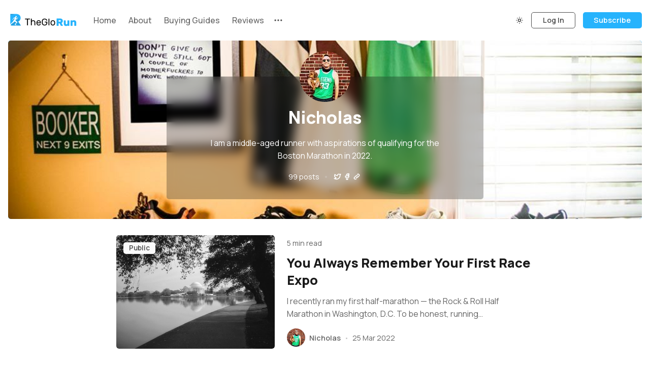

--- FILE ---
content_type: text/html; charset=utf-8
request_url: https://www.theglorun.com/author/nicholas/
body_size: 10093
content:
<!DOCTYPE html>
<html lang="en">
  <head>
    <meta charset="utf-8">
    <meta http-equiv="X-UA-Compatible" content="IE=edge">

    <title>Nicholas - The GloRun</title>

    <meta name="HandheldFriendly" content="True" />
    <meta name="viewport" content="width=device-width, initial-scale=1.0" />
    

    <link rel="preload" href="https://www.theglorun.com/assets/dist/app.min.js?v=70d67e7cee" as="script">
    <link rel="preload" href="https://www.theglorun.com/assets/dist/app.min.css?v=70d67e7cee" as="style">
    <link rel="preconnect" href="https://fonts.googleapis.com">
    <link rel="preconnect" href="https://fonts.gstatic.com" crossorigin>



        <link rel="preload stylesheet" href="https://fonts.googleapis.com/css2?family=Manrope:wght@400;500;600;700;800&display=swap" 
              as="style" onload="this.onload=null;this.rel='stylesheet'" crossorigin>
        <noscript>
          <link href="https://fonts.googleapis.com/css2?family=Manrope:wght@400;500;600;700;800&display=swap" rel="stylesheet">
        </noscript>
        <style>
          body {
            --font-sans: 'Manrope';
          }
        </style>


    <script async defer src="https://www.theglorun.com/assets/dist/app.min.js?v=70d67e7cee"></script>

    <link rel="stylesheet" type="text/css" href="https://www.theglorun.com/assets/dist/app.min.css?v=70d67e7cee" />

    <!--cssential--><style></style><!--/cssential-->

    <script>
  // Basic Config
  let CONFIG = {
    GHOST_URL: ``, 
    GHOST_KEY: ``,
    GHOST_SEARCH_IN_CONTENT: !!``,
    GHOST_VERSION: 'v5.0',
    GHOST_SEARCH_LIMIT: 8,
    DEFAULT_COLOR_SCHEME: `System`,
    ENABLE_FLOATING_HEADER: !!``,
    ENABLE_IMAGE_LIGHTBOX: !!``,
    OPEN_LINKS_IN_NEW_TAB: !!`true`,
    ENABLE_PWA: false, /* Enable PWA - Progressive Web App */
    DISQUS_SHORTNAME: 'biron-demo', /* Replace 'biron-demo' with your disqus account shortname */
    COVE_ID: 'ab54ff64f87b5164490617011224d5f9' /* To use Cove, replace the below id with your cove publication id*/
  }
</script>

<style>
  :root {
    --global-theme-notifications: flex; /* flex/none */
    --global-intro-bg: var(--color-primary); /* you can add your own color */
    --global-theme-toggle: flex; /* flex/none */
    --global-search: flex; /* flex/none */
    --global-search-by-tag: flex; /* flex/none */
    --global-max-width: 1280px; /* site max width */
    --global-content-width: 40rem; /* post-content-width */
    --global-radius: 5px; /* default radius */
    --global-gallery-gap: 0.5em; /* Image gallery distance between images */
    --global-hyphens: none; /* none/auto */
    --global-header-position: sticky; /* relative/sticky */
    --global-header-height: 80px;
    --global-progress-bar: visible; /* visible/hidden */
    --global-scroll-top: hidden; /* visible/hidden */
    --global-content-preview-fading: 0%; /* 80%-100% for fading effect */
    --global-announcement-height: 60px;
    --color-secondary: #26b3fd;
  }
</style>

    <script>
  // Dark/Light Theme Handling
  let preferredTheme; 
  if (CONFIG.DEFAULT_COLOR_SCHEME.toLowerCase() === 'system') {
    const preferredColorScheme = 
    ( window.matchMedia 
      && window.matchMedia('(prefers-color-scheme: dark)').matches
    ) 
    ? 'dark' 
    : 'light'
    preferredTheme = localStorage.getItem('USER_COLOR_SCHEME') || preferredColorScheme;
  } else {
    preferredTheme = localStorage.getItem('USER_COLOR_SCHEME') || CONFIG.DEFAULT_COLOR_SCHEME.toLowerCase();
  }
  document.documentElement.setAttribute('data-color-scheme', preferredTheme);

  // Newsletter overlay
  let userIntroPreference = localStorage.getItem('USER_INTRO');
  if (userIntroPreference) {
    document.documentElement.setAttribute('data-intro', userIntroPreference);
  }
  
  // Global values needed
  let GLOBAL = {
    CURRENT_PAGE: parseInt('1'),
    NEXT_PAGE: parseInt('2'),
    NEXT_PAGE_LINK: '',
    MAX_PAGES: parseInt('9'), 
    LAST_PAGE: `1` === `9` ? true : false,
    POSTS_PER_PAGE: parseInt('12'),
    SCROLL_POS: 0
  }
</script>    

    <meta name="description" content="I am a middle-aged runner with aspirations of qualifying for the Boston Marathon in 2022.">
    <link rel="icon" href="https://www.theglorun.com/content/images/size/w256h256/2022/02/cropped-699865492-vector-Converted-192x192.png" type="image/png">
    <link rel="canonical" href="https://www.theglorun.com/author/nicholas/">
    <meta name="referrer" content="no-referrer-when-downgrade">
    <link rel="next" href="https://www.theglorun.com/author/nicholas/page/2/">
    
    <meta property="og:site_name" content="The GloRun">
    <meta property="og:type" content="profile">
    <meta property="og:title" content="Nicholas - The GloRun">
    <meta property="og:description" content="I am a middle-aged runner with aspirations of qualifying for the Boston Marathon in 2022.">
    <meta property="og:url" content="https://www.theglorun.com/author/nicholas/">
    <meta property="og:image" content="https://www.theglorun.com/content/images/2022/02/gradient-5.jpg">
    <meta property="article:publisher" content="https://www.facebook.com/TheGloRun-104034615465905">
    <meta property="article:author" content="https://www.facebook.com/TheGloRun-104034615465905">
    <meta name="twitter:card" content="summary_large_image">
    <meta name="twitter:title" content="Nicholas - The GloRun">
    <meta name="twitter:description" content="I am a middle-aged runner with aspirations of qualifying for the Boston Marathon in 2022.">
    <meta name="twitter:url" content="https://www.theglorun.com/author/nicholas/">
    <meta name="twitter:image" content="https://www.theglorun.com/content/images/2022/02/gradient-5.jpg">
    <meta name="twitter:site" content="@theglorunner">
    <meta name="twitter:creator" content="@theglorun">
    <meta property="og:image:width" content="1000">
    <meta property="og:image:height" content="667">
    
    <script type="application/ld+json">
{
    "@context": "https://schema.org",
    "@type": "Person",
    "sameAs": [
        "https://www.theglorun.com",
        "https://www.facebook.com/TheGloRun-104034615465905",
        "https://x.com/theglorun"
    ],
    "name": "Nicholas",
    "url": "https://www.theglorun.com/author/nicholas/",
    "image": {
        "@type": "ImageObject",
        "url": "https://www.theglorun.com/content/images/2022/02/gradient-5.jpg",
        "width": 1000,
        "height": 667
    },
    "mainEntityOfPage": "https://www.theglorun.com/author/nicholas/",
    "description": "I am a middle-aged runner with aspirations of qualifying for the Boston Marathon in 2022."
}
    </script>

    <meta name="generator" content="Ghost 6.16">
    <link rel="alternate" type="application/rss+xml" title="The GloRun" href="https://www.theglorun.com/rss/">
    <script defer src="https://cdn.jsdelivr.net/ghost/portal@~2.58/umd/portal.min.js" data-i18n="true" data-ghost="https://www.theglorun.com/" data-key="3ab1cc7f72f16fe64345f34083" data-api="https://the-glorun.ghost.io/ghost/api/content/" data-locale="en" crossorigin="anonymous"></script><style id="gh-members-styles">.gh-post-upgrade-cta-content,
.gh-post-upgrade-cta {
    display: flex;
    flex-direction: column;
    align-items: center;
    font-family: -apple-system, BlinkMacSystemFont, 'Segoe UI', Roboto, Oxygen, Ubuntu, Cantarell, 'Open Sans', 'Helvetica Neue', sans-serif;
    text-align: center;
    width: 100%;
    color: #ffffff;
    font-size: 16px;
}

.gh-post-upgrade-cta-content {
    border-radius: 8px;
    padding: 40px 4vw;
}

.gh-post-upgrade-cta h2 {
    color: #ffffff;
    font-size: 28px;
    letter-spacing: -0.2px;
    margin: 0;
    padding: 0;
}

.gh-post-upgrade-cta p {
    margin: 20px 0 0;
    padding: 0;
}

.gh-post-upgrade-cta small {
    font-size: 16px;
    letter-spacing: -0.2px;
}

.gh-post-upgrade-cta a {
    color: #ffffff;
    cursor: pointer;
    font-weight: 500;
    box-shadow: none;
    text-decoration: underline;
}

.gh-post-upgrade-cta a:hover {
    color: #ffffff;
    opacity: 0.8;
    box-shadow: none;
    text-decoration: underline;
}

.gh-post-upgrade-cta a.gh-btn {
    display: block;
    background: #ffffff;
    text-decoration: none;
    margin: 28px 0 0;
    padding: 8px 18px;
    border-radius: 4px;
    font-size: 16px;
    font-weight: 600;
}

.gh-post-upgrade-cta a.gh-btn:hover {
    opacity: 0.92;
}</style>
    <script defer src="https://cdn.jsdelivr.net/ghost/sodo-search@~1.8/umd/sodo-search.min.js" data-key="3ab1cc7f72f16fe64345f34083" data-styles="https://cdn.jsdelivr.net/ghost/sodo-search@~1.8/umd/main.css" data-sodo-search="https://the-glorun.ghost.io/" data-locale="en" crossorigin="anonymous"></script>
    
    <link href="https://www.theglorun.com/webmentions/receive/" rel="webmention">
    <script defer src="/public/cards.min.js?v=70d67e7cee"></script>
    <link rel="stylesheet" type="text/css" href="/public/cards.min.css?v=70d67e7cee">
    <script defer src="/public/member-attribution.min.js?v=70d67e7cee"></script>
    <script defer src="/public/ghost-stats.min.js?v=70d67e7cee" data-stringify-payload="false" data-datasource="analytics_events" data-storage="localStorage" data-host="https://www.theglorun.com/.ghost/analytics/api/v1/page_hit"  tb_site_uuid="3bab1e3b-58f8-4faa-aaad-15eb45433f6b" tb_post_uuid="undefined" tb_post_type="null" tb_member_uuid="undefined" tb_member_status="undefined"></script><style>:root {--ghost-accent-color: #26b3fc;}</style>
    <!-- Global site tag (gtag.js) - Google Analytics -->
<script async src="https://www.googletagmanager.com/gtag/js?id=G-7EDW6QC5M3"></script>
<script>
  window.dataLayer = window.dataLayer || [];
  function gtag(){dataLayer.push(arguments);}
  gtag('js', new Date());
  gtag('config', 'G-7EDW6QC5M3');
</script>
<style>@media only screen and (min-width: 100em) { .post-card__media { padding-right: 40%; } }</style>
<style>.content { align-items: initial; }</style>
<script async src="https://pagead2.googlesyndication.com/pagead/js/adsbygoogle.js?client=ca-pub-5674595254657369"
     crossorigin="anonymous"></script>
  </head>
  <body class="author-template author-nicholas">
        
    
    
    <header class="header js-header is-relative">
  <div class="container wrapper w-100">
    <div class="row">
      <div class="col-xs col-lg-8 header__left flex items-center">
<a class="header__brand" href="https://www.theglorun.com">            <img class="header__logo"
              src="/content/images/size/w300/2022/02/cropped-logo-icona-the-glo-run_n_small.webp"
              alt="The GloRun"/>
</a>        
        <nav class="header__menu items-center">
          <ul class="nav">
    <li class="nav-home"><a href="https://www.theglorun.com/">Home</a></li>
    <li class="nav-about"><a href="https://www.theglorun.com/about/">About</a></li>
    <li class="nav-buying-guides"><a href="https://www.theglorun.com/tag/guides/">Buying Guides</a></li>
    <li class="nav-reviews"><a href="https://www.theglorun.com/tag/review/">Reviews</a></li>
</ul>

            <button class="header__dropdown--toggle flex flex-cc js-dropdown-menu-toggle"
              type="button" title="More" aria-label="More">
              <i class="icon icon-dots icon--sm">
  <svg class="icon__svg">
    <use xlink:href="https://www.theglorun.com/assets/icons/icon-sprite.svg?v=70d67e7cee#dots"></use>
  </svg>
</i>            </button>
            <div class="header__dropdown js-dropdown">
              <ul class="nav secondary">
    <li class="nav-data-privacy"><a href="https://www.theglorun.com/privacy/">Data &amp; privacy</a></li>
    <li class="nav-contact"><a href="https://www.theglorun.com/contact/">Contact</a></li>
</ul>
            </div>
        </nav>
      </div>

      <div class="col-xs col-lg-4 header__right items-center content-end">
        <button class="header__theme--toggle btn-theme-toggle js-theme-toggle"
          title="Theme Toggle" aria-label="Theme Toggle" type="button">
          <i class="icon icon-brightness-up icon--sm">
  <svg class="icon__svg">
    <use xlink:href="https://www.theglorun.com/assets/icons/icon-sprite.svg?v=70d67e7cee#brightness-up"></use>
  </svg>
</i>          <i class="icon icon-brightness-down icon--sm">
  <svg class="icon__svg">
    <use xlink:href="https://www.theglorun.com/assets/icons/icon-sprite.svg?v=70d67e7cee#brightness-down"></use>
  </svg>
</i>        </button>

        <button class="header__search--toggle flex-cc js-search-open"
          type="button" title="Search" aria-label="Search">
          <i class="icon icon-search icon--sm">
  <svg class="icon__svg">
    <use xlink:href="https://www.theglorun.com/assets/icons/icon-sprite.svg?v=70d67e7cee#search"></use>
  </svg>
</i>        </button>

          <a class="signin-link" href="/signin/">Log In</a>

          <a class="signup-link header-cta btn--gradient" href="/signup/">Subscribe</a>
        
        <button class="header__menu--toggle flex-cc js-menu-toggle"
          type="button" title="Menu" aria-label="Menu">
          <i class="icon icon-menu icon--sm">
  <svg class="icon__svg">
    <use xlink:href="https://www.theglorun.com/assets/icons/icon-sprite.svg?v=70d67e7cee#menu"></use>
  </svg>
</i>          <i class="icon icon-x icon--sm">
  <svg class="icon__svg">
    <use xlink:href="https://www.theglorun.com/assets/icons/icon-sprite.svg?v=70d67e7cee#x"></use>
  </svg>
</i>        </button>

        <button class="header__user--toggle flex-cc js-member-btn is-not-member" 
            title="Menu" 
            aria-label="Menu">
          <i class="icon icon-user icon--sm">
  <svg class="icon__svg">
    <use xlink:href="https://www.theglorun.com/assets/icons/icon-sprite.svg?v=70d67e7cee#user"></use>
  </svg>
</i>        </button>
        <div class="user-menu js-user-menu">
<a class="signup-link" href="/signup/">      <i class="icon icon-arrow-up-right icon--xs">
  <svg class="icon__svg">
    <use xlink:href="https://www.theglorun.com/assets/icons/icon-sprite.svg?v=70d67e7cee#arrow-up-right"></use>
  </svg>
</i>Sign up
</a>

<a class="signin-link" href="/signin/">      <i class="icon icon-login icon--xs">
  <svg class="icon__svg">
    <use xlink:href="https://www.theglorun.com/assets/icons/icon-sprite.svg?v=70d67e7cee#login"></use>
  </svg>
</i>Sign in
</a>

  <button class="btn--toggle btn-theme-toggle js-theme-toggle" 
    title="Theme Toggle" aria-label="Theme Toggle">
    <i class="icon icon-brightness-up icon--xs">
  <svg class="icon__svg">
    <use xlink:href="https://www.theglorun.com/assets/icons/icon-sprite.svg?v=70d67e7cee#brightness-up"></use>
  </svg>
</i>    <i class="icon icon-brightness-down icon--xs">
  <svg class="icon__svg">
    <use xlink:href="https://www.theglorun.com/assets/icons/icon-sprite.svg?v=70d67e7cee#brightness-down"></use>
  </svg>
</i>    <span>Theme</span>
  </button>
</div>      </div>
    </div>
  </div>
</header>
    <nav class="menu js-menu">
  <ul class="nav">
    <li class="nav-home"><a href="https://www.theglorun.com/">Home</a></li>
    <li class="nav-about"><a href="https://www.theglorun.com/about/">About</a></li>
    <li class="nav-buying-guides"><a href="https://www.theglorun.com/tag/guides/">Buying Guides</a></li>
    <li class="nav-reviews"><a href="https://www.theglorun.com/tag/review/">Reviews</a></li>
</ul>

    <ul class="nav secondary">
    <li class="nav-data-privacy"><a href="https://www.theglorun.com/privacy/">Data &amp; privacy</a></li>
    <li class="nav-contact"><a href="https://www.theglorun.com/contact/">Contact</a></li>
</ul>
</nav>
    <div class="search js-search">
  <div class="search__hdr">
    <form action="/" method="get" class="search__form items-center bg-acc-2 js-search-form">
      <input type="text" id="ghost-search-field" class="search__input" aria-label="Search"
        title="Search" placeholder="Search" autocomplete="off" required/>
      <div class="search__icon">
        <i class="icon icon-search icon--sm">
  <svg class="icon__svg">
    <use xlink:href="https://www.theglorun.com/assets/icons/icon-sprite.svg?v=70d67e7cee#search"></use>
  </svg>
</i>      </div>
    </form>
    <button class="search--close bg-acc-2 js-search-close"
      title="Close" aria-label="Close">
        <i class="icon icon-x icon--sm">
  <svg class="icon__svg">
    <use xlink:href="https://www.theglorun.com/assets/icons/icon-sprite.svg?v=70d67e7cee#x"></use>
  </svg>
</i>    </button>
    <div class="search__info">
      <span class="js-search-info">Please enter at least 3 characters</span>
      <span class="js-search-number m-r-xs fw-700 color-primary is-hidden">0</span><span class="js-search-notify is-hidden fw-600">results found</span>
    </div>
  </div>
  <div class="search-helper">
        <button class="search__tag m-r-sm m-b-sm js-search-tag" aria-label="Running Shoes"
          style="--color-accent:#fc7015">Running Shoes</button>
        <button class="search__tag m-r-sm m-b-sm js-search-tag" aria-label="Blog"
          style="--color-accent:#d42160">Blog</button>
        <button class="search__tag m-r-sm m-b-sm js-search-tag" aria-label="Buying Guides"
          >Buying Guides</button>
        <button class="search__tag m-r-sm m-b-sm js-search-tag" aria-label="Reviews"
          >Reviews</button>
        <button class="search__tag m-r-sm m-b-sm js-search-tag" aria-label="Treadmill"
          >Treadmill</button>
  </div>
  <div class="search-content">
    <div class="search-result js-search-results" id="ghost-search-results"></div>
  </div>
</div>

    <main class="container wrapper main">
      
  <div class="hero has-img-bg flex flex-col flex-cc bg-gradient">
    <div class="hero__content author-card">
        <figure class="author-card__media m-0 flex flex-cc">
          <img class="lazyload author-card__img is-round z-index-1" 
            data-srcset="/content/images/size/w100/2022/02/profile-2.jpg 100w,
                /content/images/size/w300/2022/02/profile-2.jpg 300w"
            srcset="[data-uri]"
            data-sizes="auto"
            data-src="/content/images/size/w100/2022/02/profile-2.jpg"
            src="/content/images/size/w30/2022/02/profile-2.jpg"
            alt="Nicholas"
          />
        </figure>
      
      <h1 class="hero__title m-t-xs">Nicholas</h1>

      <div class="hero__descr text-acc-3 m-b">I am a middle-aged runner with aspirations of qualifying for the Boston Marathon in 2022. </div>

      <div class="hero__details flex flex-cc color-light">
        <span class="text-sm">99 posts</span>

        <span class="m-l-sm m-r-sm separator-dot">•</span>

        <div class="author-card__social flex self-align-center">
            <a href="https://x.com/theglorun" class=""
              title="Twitter" aria-label="Twitter"
              target="_blank" rel="noopener noreferrer"
            >
              <i class="icon icon-twitter icon--xs">
  <svg class="icon__svg">
    <use xlink:href="https://www.theglorun.com/assets/icons/icon-sprite.svg?v=70d67e7cee#twitter"></use>
  </svg>
</i>            </a>
            <a href="https://www.facebook.com/TheGloRun-104034615465905" class=""
              title="Facebook" aria-label="Facebook"
              target="_blank" rel="noopener noreferrer"
            >
              <i class="icon icon-facebook icon--xs">
  <svg class="icon__svg">
    <use xlink:href="https://www.theglorun.com/assets/icons/icon-sprite.svg?v=70d67e7cee#facebook"></use>
  </svg>
</i>            </a>
            <a href="https://www.theglorun.com" class=""
              title="Website" aria-label="Website"
              target="_blank" rel="noopener noreferrer"
            >
              <i class="icon icon-link icon--xs">
  <svg class="icon__svg">
    <use xlink:href="https://www.theglorun.com/assets/icons/icon-sprite.svg?v=70d67e7cee#link"></use>
  </svg>
</i>            </a>
        </div>
      </div>
    </div>

      <div class="hero__media is-bg">
        <img class="hero__img lazyload" 
            data-srcset="/content/images/size/w100/2022/02/gradient-5.jpg 100w,
                    /content/images/size/w300/2022/02/gradient-5.jpg 300w,
                    /content/images/size/w600/2022/02/gradient-5.jpg 600w,
                    /content/images/size/w1000/2022/02/gradient-5.jpg 1000w"
            srcset="[data-uri]"
            data-sizes="auto"
            data-src="/content/images/size/w600/2022/02/gradient-5.jpg"
            src="/content/images/size/w30/2022/02/gradient-5.jpg"
            alt="Nicholas"/>
      </div>
  </div>


  <div class="row">
    <div class="col-xs-12 col-lg-8 col-lg-offset-2">
      <div class="grid post-feed js-post-feed">
          <article class="post-card post js-post-card"> 

<a class="post-card__media" href="/you-always-remember-your-first-race-expo/">        <img class="lazyload post-card__img"
          data-srcset="https://images.unsplash.com/photo-1641239858108-9925a77f5b6c?crop&#x3D;entropy&amp;cs&#x3D;tinysrgb&amp;fit&#x3D;max&amp;fm&#x3D;jpg&amp;ixid&#x3D;MnwxMTc3M3wwfDF8c2VhcmNofDd8fFdhc2hpbmd0b24lMjBkLmN8ZW58MHx8fHwxNjQ4MjI3OTc1&amp;ixlib&#x3D;rb-1.2.1&amp;q&#x3D;80&amp;w&#x3D;300 300w,
                  https://images.unsplash.com/photo-1641239858108-9925a77f5b6c?crop&#x3D;entropy&amp;cs&#x3D;tinysrgb&amp;fit&#x3D;max&amp;fm&#x3D;jpg&amp;ixid&#x3D;MnwxMTc3M3wwfDF8c2VhcmNofDd8fFdhc2hpbmd0b24lMjBkLmN8ZW58MHx8fHwxNjQ4MjI3OTc1&amp;ixlib&#x3D;rb-1.2.1&amp;q&#x3D;80&amp;w&#x3D;600 600w"
          srcset="[data-uri]"
          data-sizes="auto"
          data-src="https://images.unsplash.com/photo-1641239858108-9925a77f5b6c?crop&#x3D;entropy&amp;cs&#x3D;tinysrgb&amp;fit&#x3D;max&amp;fm&#x3D;jpg&amp;ixid&#x3D;MnwxMTc3M3wwfDF8c2VhcmNofDd8fFdhc2hpbmd0b24lMjBkLmN8ZW58MHx8fHwxNjQ4MjI3OTc1&amp;ixlib&#x3D;rb-1.2.1&amp;q&#x3D;80&amp;w&#x3D;300"
          src="https://images.unsplash.com/photo-1641239858108-9925a77f5b6c?crop&#x3D;entropy&amp;cs&#x3D;tinysrgb&amp;fit&#x3D;max&amp;fm&#x3D;jpg&amp;ixid&#x3D;MnwxMTc3M3wwfDF8c2VhcmNofDd8fFdhc2hpbmd0b24lMjBkLmN8ZW58MHx8fHwxNjQ4MjI3OTc1&amp;ixlib&#x3D;rb-1.2.1&amp;q&#x3D;80&amp;w&#x3D;30"
          alt="You Always Remember Your First Race Expo"
        />
</a>
        <span class="visibility">public</span>

  <div class="post-card__content">
    
    <div class="post-card__header flex items-center">
      
      <span class="read-time">5 min read</span>
    </div>

    <h2 class="post-card__title">
      <a href="/you-always-remember-your-first-race-expo/" aria-label="You Always Remember Your First Race Expo">You Always Remember Your First Race Expo</a>
    </h2>

        <div class="post-card__exc m-b">
          I recently ran my first half-marathon — the Rock &amp; Roll Half Marathon in Washington, D.C. To be honest, running&hellip;
        </div>

    <div class="post-card__footer"> 
<a class="post-card__author nav-current" href="/author/nicholas/">              <img 
                class="lazyload" 
                data-sizes="auto"
                data-src="/content/images/size/w100/2022/02/profile-2.jpg" 
                src="/content/images/size/w30/2022/02/profile-2.jpg" 
                alt="Nicholas" 
              />
</a>          <div class="post-card__info">
            <a class="post-card__author nav-current" href="/author/nicholas/">Nicholas</a>
            <span class="m-l-sm m-r-sm separator-dot">&bull;</span>
            <time datetime="2022-03-25" class="post-card__date">
              25 Mar 2022
            </time>
          </div>
    </div>
  </div>

</article>          <article class="post-card post featured is-featured js-post-card"> 

<a class="post-card__media" href="/best-running-shoes-for-heel-strikers/">        <img class="lazyload post-card__img"
          data-srcset="/content/images/size/w300/2022/03/photo.jpeg 300w,
                  /content/images/size/w600/2022/03/photo.jpeg 600w"
          srcset="[data-uri]"
          data-sizes="auto"
          data-src="/content/images/size/w300/2022/03/photo.jpeg"
          src="/content/images/size/w30/2022/03/photo.jpeg"
          alt="Best Running Shoes for Heel Strikers in 2022"
        />
</a>
        <span class="visibility">public</span>

  <div class="post-card__content">
    
    <div class="post-card__header flex items-center">
      
      <span class="read-time">6 min read</span>
    </div>

    <h2 class="post-card__title">
      <a href="/best-running-shoes-for-heel-strikers/" aria-label="Best Running Shoes for Heel Strikers in 2022">Best Running Shoes for Heel Strikers in 2022</a>
    </h2>

        <div class="post-card__exc m-b">
          Heel striking is totally natural and even necessary for some runners. What does
it mean to be a heel striker?&hellip;
        </div>

    <div class="post-card__footer"> 
<a class="post-card__author nav-current" href="/author/nicholas/">              <img 
                class="lazyload" 
                data-sizes="auto"
                data-src="/content/images/size/w100/2022/02/profile-2.jpg" 
                src="/content/images/size/w30/2022/02/profile-2.jpg" 
                alt="Nicholas" 
              />
</a>          <div class="post-card__info">
            <a class="post-card__author nav-current" href="/author/nicholas/">Nicholas</a>
            <span class="m-l-sm m-r-sm separator-dot">&bull;</span>
            <time datetime="2022-03-13" class="post-card__date">
              13 Mar 2022
            </time>
          </div>
    </div>
  </div>

</article>          <article class="post-card post tag-nutrition featured is-featured js-post-card"> 

<a class="post-card__media" href="/best-collagen-supplements-for-runners/">        <img class="lazyload post-card__img"
          data-srcset="/content/images/size/w300/2022/02/collagen.jpeg 300w,
                  /content/images/size/w600/2022/02/collagen.jpeg 600w"
          srcset="[data-uri]"
          data-sizes="auto"
          data-src="/content/images/size/w300/2022/02/collagen.jpeg"
          src="/content/images/size/w30/2022/02/collagen.jpeg"
          alt="What are the best collagen supplements for runners?"
        />
</a>
        <span class="visibility">public</span>

  <div class="post-card__content">
    
    <div class="post-card__header flex items-center">
        <a class="post-card__tag tag-nutrition" href="/tag/nutrition/" aria-label="Nutrition"
          
        >Nutrition</a>
        
      <span class="m-l-sm m-r-sm separator-dot">&bull;</span>
      <span class="read-time">5 min read</span>
    </div>

    <h2 class="post-card__title">
      <a href="/best-collagen-supplements-for-runners/" aria-label="What are the best collagen supplements for runners?">What are the best collagen supplements for runners?</a>
    </h2>

        <div class="post-card__exc m-b">
          What is Collagen

Collagen is the most abundant protein in the body, making up over a third. It is the&hellip;
        </div>

    <div class="post-card__footer"> 
<a class="post-card__author nav-current" href="/author/nicholas/">              <img 
                class="lazyload" 
                data-sizes="auto"
                data-src="/content/images/size/w100/2022/02/profile-2.jpg" 
                src="/content/images/size/w30/2022/02/profile-2.jpg" 
                alt="Nicholas" 
              />
</a>          <div class="post-card__info">
            <a class="post-card__author nav-current" href="/author/nicholas/">Nicholas</a>
            <span class="m-l-sm m-r-sm separator-dot">&bull;</span>
            <time datetime="2022-02-20" class="post-card__date">
              20 Feb 2022
            </time>
          </div>
    </div>
  </div>

</article>          <article class="post-card post tag-guides tag-shoes tag-hash-wp tag-hash-refresh featured is-featured js-post-card"> 

<a class="post-card__media" href="/best-running-shoes-for-mortons-neuroma-2/">        <img class="lazyload post-card__img"
          data-srcset="/content/images/size/w300/wp-content/uploads/2021/03/Best-Running-Shoes-for-Mortons-Neuroma.jpg 300w,
                  /content/images/size/w600/wp-content/uploads/2021/03/Best-Running-Shoes-for-Mortons-Neuroma.jpg 600w"
          srcset="[data-uri]"
          data-sizes="auto"
          data-src="/content/images/size/w300/wp-content/uploads/2021/03/Best-Running-Shoes-for-Mortons-Neuroma.jpg"
          src="/content/images/size/w30/wp-content/uploads/2021/03/Best-Running-Shoes-for-Mortons-Neuroma.jpg"
          alt="10 Best Running Shoes for Morton’s Neuroma 2022 – Product Reviews &amp; Buying Guide"
        />
</a>
        <span class="visibility">public</span>

  <div class="post-card__content">
    
    <div class="post-card__header flex items-center">
        <a class="post-card__tag tag-guides" href="/tag/guides/" aria-label="Buying Guides"
          
        >Buying Guides</a>
        
      <span class="m-l-sm m-r-sm separator-dot">&bull;</span>
      <span class="read-time">15 min read</span>
    </div>

    <h2 class="post-card__title">
      <a href="/best-running-shoes-for-mortons-neuroma-2/" aria-label="10 Best Running Shoes for Morton’s Neuroma 2022 – Product Reviews &amp; Buying Guide">10 Best Running Shoes for Morton’s Neuroma 2022 – Product Reviews &amp; Buying Guide</a>
    </h2>

        <div class="post-card__exc m-b">
          Running with Morton’s Neuroma is a nightmare because of the extreme pain. However, you can still enjoy your running&hellip;
        </div>

    <div class="post-card__footer"> 
<a class="post-card__author nav-current" href="/author/nicholas/">              <img 
                class="lazyload" 
                data-sizes="auto"
                data-src="/content/images/size/w100/2022/02/profile-2.jpg" 
                src="/content/images/size/w30/2022/02/profile-2.jpg" 
                alt="Nicholas" 
              />
</a>          <div class="post-card__info">
            <a class="post-card__author nav-current" href="/author/nicholas/">Nicholas</a>
            <span class="m-l-sm m-r-sm separator-dot">&bull;</span>
            <time datetime="2022-02-18" class="post-card__date">
              18 Feb 2022
            </time>
          </div>
    </div>
  </div>

</article>          <article class="post-card post tag-guides featured is-featured js-post-card"> 

<a class="post-card__media" href="/wide-trail-running-shoes/">        <img class="lazyload post-card__img"
          data-srcset="/content/images/size/w300/2022/01/Wide-Trail-Running-Shoes.jpg 300w,
                  /content/images/size/w600/2022/01/Wide-Trail-Running-Shoes.jpg 600w"
          srcset="[data-uri]"
          data-sizes="auto"
          data-src="/content/images/size/w300/2022/01/Wide-Trail-Running-Shoes.jpg"
          src="/content/images/size/w30/2022/01/Wide-Trail-Running-Shoes.jpg"
          alt="The Top Wide Trail Running Shoes"
        />
</a>
        <span class="visibility">public</span>

  <div class="post-card__content">
    
    <div class="post-card__header flex items-center">
        <a class="post-card__tag tag-guides" href="/tag/guides/" aria-label="Buying Guides"
          
        >Buying Guides</a>
        
      <span class="m-l-sm m-r-sm separator-dot">&bull;</span>
      <span class="read-time">7 min read</span>
    </div>

    <h2 class="post-card__title">
      <a href="/wide-trail-running-shoes/" aria-label="The Top Wide Trail Running Shoes">The Top Wide Trail Running Shoes</a>
    </h2>

        <div class="post-card__exc m-b">
          Many runners run on trails, but they need wide trail running shoes. In our buying guide, we take a look at the best ones on the market.&hellip;
        </div>

    <div class="post-card__footer"> 
<a class="post-card__author nav-current" href="/author/nicholas/">              <img 
                class="lazyload" 
                data-sizes="auto"
                data-src="/content/images/size/w100/2022/02/profile-2.jpg" 
                src="/content/images/size/w30/2022/02/profile-2.jpg" 
                alt="Nicholas" 
              />
</a>          <div class="post-card__info">
            <a class="post-card__author nav-current" href="/author/nicholas/">Nicholas</a>
            <span class="m-l-sm m-r-sm separator-dot">&bull;</span>
            <time datetime="2022-02-17" class="post-card__date">
              17 Feb 2022
            </time>
          </div>
    </div>
  </div>

</article>          <article class="post-card post tag-blog tag-hash-wp js-post-card"> 

<a class="post-card__media" href="/how-many-miles-is-50k-run/">        <img class="lazyload post-card__img"
          data-srcset="/content/images/size/w300/wp-content/uploads/2022/02/how_far_is_50K.jpg 300w,
                  /content/images/size/w600/wp-content/uploads/2022/02/how_far_is_50K.jpg 600w"
          srcset="[data-uri]"
          data-sizes="auto"
          data-src="/content/images/size/w300/wp-content/uploads/2022/02/how_far_is_50K.jpg"
          src="/content/images/size/w30/wp-content/uploads/2022/02/how_far_is_50K.jpg"
          alt="How Many Miles Is 50k Run? Run Your First Ultramarathon"
        />
</a>
        <span class="visibility">public</span>

  <div class="post-card__content">
    
    <div class="post-card__header flex items-center">
        <a class="post-card__tag tag-blog" href="/tag/blog/" aria-label="Blog"
           style="--color-accent: #d42160"
        >Blog</a>
        
      <span class="m-l-sm m-r-sm separator-dot">&bull;</span>
      <span class="read-time">9 min read</span>
    </div>

    <h2 class="post-card__title">
      <a href="/how-many-miles-is-50k-run/" aria-label="How Many Miles Is 50k Run? Run Your First Ultramarathon">How Many Miles Is 50k Run? Run Your First Ultramarathon</a>
    </h2>

        <div class="post-card__exc m-b">
          Ultramarathons are like running marathons except that they’re longer, tougher, and less popular—a great format for attracting new&hellip;
        </div>

    <div class="post-card__footer"> 
<a class="post-card__author nav-current" href="/author/nicholas/">              <img 
                class="lazyload" 
                data-sizes="auto"
                data-src="/content/images/size/w100/2022/02/profile-2.jpg" 
                src="/content/images/size/w30/2022/02/profile-2.jpg" 
                alt="Nicholas" 
              />
</a>          <div class="post-card__info">
            <a class="post-card__author nav-current" href="/author/nicholas/">Nicholas</a>
            <span class="m-l-sm m-r-sm separator-dot">&bull;</span>
            <time datetime="2022-02-06" class="post-card__date">
              06 Feb 2022
            </time>
          </div>
    </div>
  </div>

</article>          <article class="post-card post tag-blog tag-hash-wp featured is-featured js-post-card"> 

<a class="post-card__media" href="/what-is-the-average-running-speed-of-a-human/">        <img class="lazyload post-card__img"
          data-srcset="/content/images/size/w300/wp-content/uploads/2021/11/What-Is-The-Average-Running-Speed-Of-A-Human.jpg 300w,
                  /content/images/size/w600/wp-content/uploads/2021/11/What-Is-The-Average-Running-Speed-Of-A-Human.jpg 600w"
          srcset="[data-uri]"
          data-sizes="auto"
          data-src="/content/images/size/w300/wp-content/uploads/2021/11/What-Is-The-Average-Running-Speed-Of-A-Human.jpg"
          src="/content/images/size/w30/wp-content/uploads/2021/11/What-Is-The-Average-Running-Speed-Of-A-Human.jpg"
          alt="What Is The Average Running Speed Of A Human?"
        />
</a>
        <span class="visibility">public</span>

  <div class="post-card__content">
    
    <div class="post-card__header flex items-center">
        <a class="post-card__tag tag-blog" href="/tag/blog/" aria-label="Blog"
           style="--color-accent: #d42160"
        >Blog</a>
        
      <span class="m-l-sm m-r-sm separator-dot">&bull;</span>
      <span class="read-time">7 min read</span>
    </div>

    <h2 class="post-card__title">
      <a href="/what-is-the-average-running-speed-of-a-human/" aria-label="What Is The Average Running Speed Of A Human?">What Is The Average Running Speed Of A Human?</a>
    </h2>

        <div class="post-card__exc m-b">
          The average human running speed varies from person to person. It depends on things like your gender, sex, and age,&hellip;
        </div>

    <div class="post-card__footer"> 
<a class="post-card__author nav-current" href="/author/nicholas/">              <img 
                class="lazyload" 
                data-sizes="auto"
                data-src="/content/images/size/w100/2022/02/profile-2.jpg" 
                src="/content/images/size/w30/2022/02/profile-2.jpg" 
                alt="Nicholas" 
              />
</a>          <div class="post-card__info">
            <a class="post-card__author nav-current" href="/author/nicholas/">Nicholas</a>
            <span class="m-l-sm m-r-sm separator-dot">&bull;</span>
            <time datetime="2022-02-01" class="post-card__date">
              01 Feb 2022
            </time>
          </div>
    </div>
  </div>

</article>          <article class="post-card post js-post-card"> 

<a class="post-card__media" href="/best-hallux-rigidus-running-shoes/">        <img class="lazyload post-card__img"
          data-srcset="/content/images/size/w300/2022/01/Best-Hallux-Rigidus-Running-Shoes.jpg 300w,
                  /content/images/size/w600/2022/01/Best-Hallux-Rigidus-Running-Shoes.jpg 600w"
          srcset="[data-uri]"
          data-sizes="auto"
          data-src="/content/images/size/w300/2022/01/Best-Hallux-Rigidus-Running-Shoes.jpg"
          src="/content/images/size/w30/2022/01/Best-Hallux-Rigidus-Running-Shoes.jpg"
          alt="9 Best Hallux Rigidus Running Shoes for 2022 with Buyer’s Guide"
        />
</a>
        <span class="visibility">public</span>

  <div class="post-card__content">
    
    <div class="post-card__header flex items-center">
      
      <span class="read-time">21 min read</span>
    </div>

    <h2 class="post-card__title">
      <a href="/best-hallux-rigidus-running-shoes/" aria-label="9 Best Hallux Rigidus Running Shoes for 2022 with Buyer’s Guide">9 Best Hallux Rigidus Running Shoes for 2022 with Buyer’s Guide</a>
    </h2>

        <div class="post-card__exc m-b">
          5 Things to Consider When Buying Hallux Rigidus Running Shoes: a blog about running shoes, hallux rigidus, and the best shoes for specific foot types.&hellip;
        </div>

    <div class="post-card__footer"> 
<a class="post-card__author nav-current" href="/author/nicholas/">              <img 
                class="lazyload" 
                data-sizes="auto"
                data-src="/content/images/size/w100/2022/02/profile-2.jpg" 
                src="/content/images/size/w30/2022/02/profile-2.jpg" 
                alt="Nicholas" 
              />
</a>          <div class="post-card__info">
            <a class="post-card__author nav-current" href="/author/nicholas/">Nicholas</a>
            <span class="m-l-sm m-r-sm separator-dot">&bull;</span>
            <time datetime="2022-01-27" class="post-card__date">
              27 Jan 2022
            </time>
          </div>
    </div>
  </div>

</article>          <article class="post-card post tag-blog tag-hash-wp js-post-card"> 

<a class="post-card__media" href="/do-new-balance-run-small/">        <img class="lazyload post-card__img"
          data-srcset="/content/images/size/w300/wp-content/uploads/2022/01/Do-New-Balance-Run-Small.jpg 300w,
                  /content/images/size/w600/wp-content/uploads/2022/01/Do-New-Balance-Run-Small.jpg 600w"
          srcset="[data-uri]"
          data-sizes="auto"
          data-src="/content/images/size/w300/wp-content/uploads/2022/01/Do-New-Balance-Run-Small.jpg"
          src="/content/images/size/w30/wp-content/uploads/2022/01/Do-New-Balance-Run-Small.jpg"
          alt="Do New Balance Run Small?"
        />
</a>
        <span class="visibility">public</span>

  <div class="post-card__content">
    
    <div class="post-card__header flex items-center">
        <a class="post-card__tag tag-blog" href="/tag/blog/" aria-label="Blog"
           style="--color-accent: #d42160"
        >Blog</a>
        
      <span class="m-l-sm m-r-sm separator-dot">&bull;</span>
      <span class="read-time">7 min read</span>
    </div>

    <h2 class="post-card__title">
      <a href="/do-new-balance-run-small/" aria-label="Do New Balance Run Small?">Do New Balance Run Small?</a>
    </h2>

        <div class="post-card__exc m-b">
          The company has been producing athletic shoes for men, women, and children. As
of today, New Balance holds a 23%&hellip;
        </div>

    <div class="post-card__footer"> 
<a class="post-card__author nav-current" href="/author/nicholas/">              <img 
                class="lazyload" 
                data-sizes="auto"
                data-src="/content/images/size/w100/2022/02/profile-2.jpg" 
                src="/content/images/size/w30/2022/02/profile-2.jpg" 
                alt="Nicholas" 
              />
</a>          <div class="post-card__info">
            <a class="post-card__author nav-current" href="/author/nicholas/">Nicholas</a>
            <span class="m-l-sm m-r-sm separator-dot">&bull;</span>
            <time datetime="2022-01-11" class="post-card__date">
              11 Jan 2022
            </time>
          </div>
    </div>
  </div>

</article>          <article class="post-card post tag-shoes tag-hash-wp js-post-card"> 

<a class="post-card__media" href="/best-running-shoe-brands/">        <img class="lazyload post-card__img"
          data-srcset="/content/images/size/w300/wp-content/uploads/2022/01/Best-Running-Shoe-Brands.jpg 300w,
                  /content/images/size/w600/wp-content/uploads/2022/01/Best-Running-Shoe-Brands.jpg 600w"
          srcset="[data-uri]"
          data-sizes="auto"
          data-src="/content/images/size/w300/wp-content/uploads/2022/01/Best-Running-Shoe-Brands.jpg"
          src="/content/images/size/w30/wp-content/uploads/2022/01/Best-Running-Shoe-Brands.jpg"
          alt="Top 20 Best Running Shoe Brands 2022"
        />
</a>
        <span class="visibility">public</span>

  <div class="post-card__content">
    
    <div class="post-card__header flex items-center">
        <a class="post-card__tag tag-shoes" href="/tag/shoes/" aria-label="Running Shoes"
           style="--color-accent: #fc7015"
        >Running Shoes</a>
        
      <span class="m-l-sm m-r-sm separator-dot">&bull;</span>
      <span class="read-time">10 min read</span>
    </div>

    <h2 class="post-card__title">
      <a href="/best-running-shoe-brands/" aria-label="Top 20 Best Running Shoe Brands 2022">Top 20 Best Running Shoe Brands 2022</a>
    </h2>

        <div class="post-card__exc m-b">
          A new year means new running shoes, but what are the best shoe brands for 2022?
Here are our picks&hellip;
        </div>

    <div class="post-card__footer"> 
<a class="post-card__author nav-current" href="/author/nicholas/">              <img 
                class="lazyload" 
                data-sizes="auto"
                data-src="/content/images/size/w100/2022/02/profile-2.jpg" 
                src="/content/images/size/w30/2022/02/profile-2.jpg" 
                alt="Nicholas" 
              />
</a>          <div class="post-card__info">
            <a class="post-card__author nav-current" href="/author/nicholas/">Nicholas</a>
            <span class="m-l-sm m-r-sm separator-dot">&bull;</span>
            <time datetime="2022-01-08" class="post-card__date">
              08 Jan 2022
            </time>
          </div>
    </div>
  </div>

</article>          <article class="post-card post tag-blog tag-hash-wp featured is-featured js-post-card"> 

<a class="post-card__media" href="/do-i-have-wide-feet/">        <img class="lazyload post-card__img"
          data-srcset="/content/images/size/w300/wp-content/uploads/2021/11/Do-I-Have-Wide-Feet.jpg 300w,
                  /content/images/size/w600/wp-content/uploads/2021/11/Do-I-Have-Wide-Feet.jpg 600w"
          srcset="[data-uri]"
          data-sizes="auto"
          data-src="/content/images/size/w300/wp-content/uploads/2021/11/Do-I-Have-Wide-Feet.jpg"
          src="/content/images/size/w30/wp-content/uploads/2021/11/Do-I-Have-Wide-Feet.jpg"
          alt="Do I Have Wide Feet? Here’s How to Measure"
        />
</a>
        <span class="visibility">public</span>

  <div class="post-card__content">
    
    <div class="post-card__header flex items-center">
        <a class="post-card__tag tag-blog" href="/tag/blog/" aria-label="Blog"
           style="--color-accent: #d42160"
        >Blog</a>
        
      <span class="m-l-sm m-r-sm separator-dot">&bull;</span>
      <span class="read-time">6 min read</span>
    </div>

    <h2 class="post-card__title">
      <a href="/do-i-have-wide-feet/" aria-label="Do I Have Wide Feet? Here’s How to Measure">Do I Have Wide Feet? Here’s How to Measure</a>
    </h2>

        <div class="post-card__exc m-b">
          This is a question asked by someone who would like to know the accurate size of
their feet. Some online&hellip;
        </div>

    <div class="post-card__footer"> 
<a class="post-card__author nav-current" href="/author/nicholas/">              <img 
                class="lazyload" 
                data-sizes="auto"
                data-src="/content/images/size/w100/2022/02/profile-2.jpg" 
                src="/content/images/size/w30/2022/02/profile-2.jpg" 
                alt="Nicholas" 
              />
</a>          <div class="post-card__info">
            <a class="post-card__author nav-current" href="/author/nicholas/">Nicholas</a>
            <span class="m-l-sm m-r-sm separator-dot">&bull;</span>
            <time datetime="2021-11-25" class="post-card__date">
              25 Nov 2021
            </time>
          </div>
    </div>
  </div>

</article>          <article class="post-card post tag-blog tag-hash-wp js-post-card"> 

<a class="post-card__media" href="/does-running-make-you-taller/">        <img class="lazyload post-card__img"
          data-srcset="/content/images/size/w300/wp-content/uploads/2021/11/Does-Running-Make-You-Taller.jpg 300w,
                  /content/images/size/w600/wp-content/uploads/2021/11/Does-Running-Make-You-Taller.jpg 600w"
          srcset="[data-uri]"
          data-sizes="auto"
          data-src="/content/images/size/w300/wp-content/uploads/2021/11/Does-Running-Make-You-Taller.jpg"
          src="/content/images/size/w30/wp-content/uploads/2021/11/Does-Running-Make-You-Taller.jpg"
          alt="Does Running Make You Taller? The Right Answer Here"
        />
</a>
        <span class="visibility">public</span>

  <div class="post-card__content">
    
    <div class="post-card__header flex items-center">
        <a class="post-card__tag tag-blog" href="/tag/blog/" aria-label="Blog"
           style="--color-accent: #d42160"
        >Blog</a>
        
      <span class="m-l-sm m-r-sm separator-dot">&bull;</span>
      <span class="read-time">6 min read</span>
    </div>

    <h2 class="post-card__title">
      <a href="/does-running-make-you-taller/" aria-label="Does Running Make You Taller? The Right Answer Here">Does Running Make You Taller? The Right Answer Here</a>
    </h2>

        <div class="post-card__exc m-b">
          💡This post was part of a previous version of this website and should not be
relied on as the information&hellip;
        </div>

    <div class="post-card__footer"> 
<a class="post-card__author nav-current" href="/author/nicholas/">              <img 
                class="lazyload" 
                data-sizes="auto"
                data-src="/content/images/size/w100/2022/02/profile-2.jpg" 
                src="/content/images/size/w30/2022/02/profile-2.jpg" 
                alt="Nicholas" 
              />
</a>          <div class="post-card__info">
            <a class="post-card__author nav-current" href="/author/nicholas/">Nicholas</a>
            <span class="m-l-sm m-r-sm separator-dot">&bull;</span>
            <time datetime="2021-11-20" class="post-card__date">
              20 Nov 2021
            </time>
          </div>
    </div>
  </div>

</article>      </div>
    </div>
  </div>

  <div class="col-xs-12 center-xs m-t-lg m-b-lg">
    <button class="btn btn--wide btn--shadow btn--filled js-load-more">
      Load more posts
    </button>
  </div>

    </main>

    <footer class="footer">
  <div class="container wrapper">
    <div class="footer__top">
      <div class="row">
        <div class="col-xs-12 col-md-4 footer__el">
            <img class="footer__logo lazyload"
              src="/content/images/size/w300/2022/02/cropped-logo-icona-the-glo-run_n_small.webp"
              alt="The GloRun"/>

          <div class="footer__description m-b">
            Where the benefits of running meet the demands of technology and overall health.
          </div>

          <div class="footer__social">
            <div class="social flex">
  <a class="social__item facebook"
    href="https://www.facebook.com/TheGloRun-104034615465905" target="_blank" title="Facebook"
    aria-label="Facebook" rel="noreferrer">
    <i class="icon icon-facebook icon--sm">
  <svg class="icon__svg">
    <use xlink:href="https://www.theglorun.com/assets/icons/icon-sprite.svg?v=70d67e7cee#facebook"></use>
  </svg>
</i>  </a>

  <a class="social__item twitter"
    href="https://x.com/theglorunner" target="_blank" title="Twitter"
    aria-label="Twitter" rel="noreferrer">
    <i class="icon icon-twitter icon--sm">
  <svg class="icon__svg">
    <use xlink:href="https://www.theglorun.com/assets/icons/icon-sprite.svg?v=70d67e7cee#twitter"></use>
  </svg>
</i>  </a>

  <a class="social__item instagram"
     href="https://instagram.com" target="_blank" title="Instagram"
     aria-label="Instagram" rel="noreferrer">
    <i class="icon icon-instagram icon--sm">
  <svg class="icon__svg">
    <use xlink:href="https://www.theglorun.com/assets/icons/icon-sprite.svg?v=70d67e7cee#instagram"></use>
  </svg>
</i>  </a>

  <a class="social__item linkedin"
     href="https://linkedin.com" target="_blank" title="Linkedin"
     aria-label="Linkedin" rel="noreferrer">
    <i class="icon icon-linkedin icon--sm">
  <svg class="icon__svg">
    <use xlink:href="https://www.theglorun.com/assets/icons/icon-sprite.svg?v=70d67e7cee#linkedin"></use>
  </svg>
</i>  </a>

  <a class="social__item github"
     href="https://github.com" target="_blank" title="Github"
     aria-label="Github" rel="noreferrer">
    <i class="icon icon-github icon--sm">
  <svg class="icon__svg">
    <use xlink:href="https://www.theglorun.com/assets/icons/icon-sprite.svg?v=70d67e7cee#github"></use>
  </svg>
</i>  </a>
  
  <a class="social__item rss"
     href="/rss" target="_blank" title="RSS"
     aria-label="RSS" rel="noreferrer">
    <i class="icon icon-rss icon--sm">
  <svg class="icon__svg">
    <use xlink:href="https://www.theglorun.com/assets/icons/icon-sprite.svg?v=70d67e7cee#rss"></use>
  </svg>
</i>  </a>
</div>
          </div>
        </div>

        <div class="col-xs-12 col-md-4 footer__el">
          <span class="footer__title">Navigation</span>
          
          <div class="row">
            <div class="col-xs-6">
              <ul class="nav">
    <li class="nav-home"><a href="https://www.theglorun.com/">Home</a></li>
    <li class="nav-about"><a href="https://www.theglorun.com/about/">About</a></li>
    <li class="nav-buying-guides"><a href="https://www.theglorun.com/tag/guides/">Buying Guides</a></li>
    <li class="nav-reviews"><a href="https://www.theglorun.com/tag/review/">Reviews</a></li>
</ul>
            </div>
            
            <div class="col-xs-6">
                <ul class="nav secondary">
    <li class="nav-data-privacy"><a href="https://www.theglorun.com/privacy/">Data &amp; privacy</a></li>
    <li class="nav-contact"><a href="https://www.theglorun.com/contact/">Contact</a></li>
</ul>
            </div>
          </div>
        </div>

        <div class="col-xs-12 col-md-4 footer__el">
            <span id="footer-input-label" class="footer__title m-b">Subscribe</span>

            <form class="subscribe-form flex flex-col flex-cc" 
  data-members-form="subscribe">
  <div class="subscribe-box w-100">
    <input data-members-email class="" 
      type="email" autocomplete="off" placeholder="Your email address" 
      aria-labelledby="footer-input-label" required/> 
    <button class="btn w-100 p btn--gradient" type="submit">
      Join now
    </button>
  </div>
  <div class="notify notify-success">
    <div class="notify__msg flex-1">Great! Check your inbox and click the link.</div> 
    <button class="notify__close js-notify-close" type="button" aria-label="Close"></button>
  </div>
  <div class="notify notify-error">
    <div class="notify__msg flex-1">Sorry, something went wrong. Please try again.</div> 
    <button class="notify__close js-notify-close" type="button" aria-label="Close"></button>
  </div>
</form>        </div>
      </div>
    </div>

    <div class="footer__bottom text-center">
      <span>&copy;2026&nbsp;<a href="https://www.theglorun.com">The GloRun</a>.</span>
      <span>Published with&nbsp;<a href="https://ghost.org">Ghost</a>&nbsp;&&nbsp;<a href="https://bironthemes.com/themes/nikko-ghost/">Nikko</a>.</span>
    </div>
  </div>
</footer>

    <button class="btn-toggle-round scroll-top js-scroll-top"
  type="button" title="Scroll to top" aria-label="Scroll to top">
  <i class="icon icon-arrow-up icon--sm">
  <svg class="icon__svg">
    <use xlink:href="https://www.theglorun.com/assets/icons/icon-sprite.svg?v=70d67e7cee#arrow-up"></use>
  </svg>
</i></button>

  
    

    <div class="notifications">
  <div class="notify notify-signup">
    <div class="notify__msg">Great! You’ve successfully signed up.</div> 
    <button class="notify__close js-notify-close" data-class="signup-success" aria-label="Close"></button>
  </div>

  <div class="notify notify-signin">
    <div class="notify__msg">Welcome back! You&#x27;ve successfully signed in.</div> 
    <button class="notify__close js-notify-close" data-class="signin-success" aria-label="Close"></button>
  </div>

  <div class="notify notify-subscribe">
    <div class="notify__msg">You&#x27;ve successfully subscribed to The GloRun.</div> 
    <button class="notify__close js-notify-close" data-class="subscribe-success" aria-label="Close"></button>
  </div>

  <div class="notify notify-expired">
    <div class="notify__msg">Your link has expired.</div> 
    <button class="notify__close js-notify-close" data-class="link-expired" aria-label="Close"></button>
  </div>

  <div class="notify notify-checkout">
    <div class="notify__msg">Success! Check your email for magic link to sign-in.</div> 
    <button class="notify__close js-notify-close" data-class="checkout-success" aria-label="Close"></button>
  </div>

  <div class="notify notify-billing-success">
    <div class="notify__msg">Success! Your billing info has been updated.</div> 
    <button class="notify__close js-notify-close" data-class="billing-success" aria-label="Close"></button>
  </div>

  <div class="notify notify-billing-cancel">
    <div class="notify__msg">Your billing was not updated.</div> 
    <button class="notify__close js-notify-close" data-class="billing-cancel" aria-label="Close"></button>
  </div>
</div>


    <script>
      if (CONFIG.ENABLE_PWA && 'serviceWorker' in navigator) {
        window.addEventListener('load', function() {
          navigator.serviceWorker.register('/sw.js');
        });
      }
    </script>

      <script>
    const scrollTop = document.querySelector('.js-scroll-top');

    if (scrollTop) {
      const offset = 80;

      window.addEventListener('scroll', function(event) {
        //Scroll back to top
        const scrollPos = window.scrollY || window.scrollTop || document.getElementsByTagName('html')[0].scrollTop;
        scrollPos > offset ? scrollTop.classList.add('is-active') : scrollTop.classList.remove('is-active');
      
      }, false);
    }
  </script>

  <script>
    // Give the parameter a variable name
    const qsParams = new URLSearchParams(window.location.search);
    const isAction = qsParams.has('action');
    const isStripe = qsParams.has('stripe');
    const success = qsParams.get('success');
    const action = qsParams.get('action');
    const stripe = qsParams.get('stripe');

    if (qsParams && isAction) {
      if (success === "true") {
        switch (action) {
          case 'subscribe':
            document.body.classList.add('subscribe-success')
            break;
          case 'signup': 
            document.body.classList.add('signup-success');
            break;
          case 'signin':
            document.body.classList.add('signin-success');
            break;
          default:
            break;
        }
      } else {
        document.body.classList.add('link-expired');
      }
    }

    if (qsParams && isStripe) {
      switch (stripe) {
        case 'success':
          document.body.classList.add('checkout-success');
          break;
        case 'billing-update-success':
          document.body.classList.add('billing-success');
          break;
        case 'billing-update-cancel':
          document.body.classList.add('billing-cancel');
          break;
        default:
          break;
      }
    }
    
    /**
    * Clean URI
    */
    function clearURI() {
      window.history.replaceState({}, '', `${window.location.pathname}`);
    }
  </script>


    
  </body>
</html>


--- FILE ---
content_type: text/html; charset=utf-8
request_url: https://www.google.com/recaptcha/api2/aframe
body_size: 265
content:
<!DOCTYPE HTML><html><head><meta http-equiv="content-type" content="text/html; charset=UTF-8"></head><body><script nonce="V92JzMic_fmmhMia-kLW-w">/** Anti-fraud and anti-abuse applications only. See google.com/recaptcha */ try{var clients={'sodar':'https://pagead2.googlesyndication.com/pagead/sodar?'};window.addEventListener("message",function(a){try{if(a.source===window.parent){var b=JSON.parse(a.data);var c=clients[b['id']];if(c){var d=document.createElement('img');d.src=c+b['params']+'&rc='+(localStorage.getItem("rc::a")?sessionStorage.getItem("rc::b"):"");window.document.body.appendChild(d);sessionStorage.setItem("rc::e",parseInt(sessionStorage.getItem("rc::e")||0)+1);localStorage.setItem("rc::h",'1769818498912');}}}catch(b){}});window.parent.postMessage("_grecaptcha_ready", "*");}catch(b){}</script></body></html>